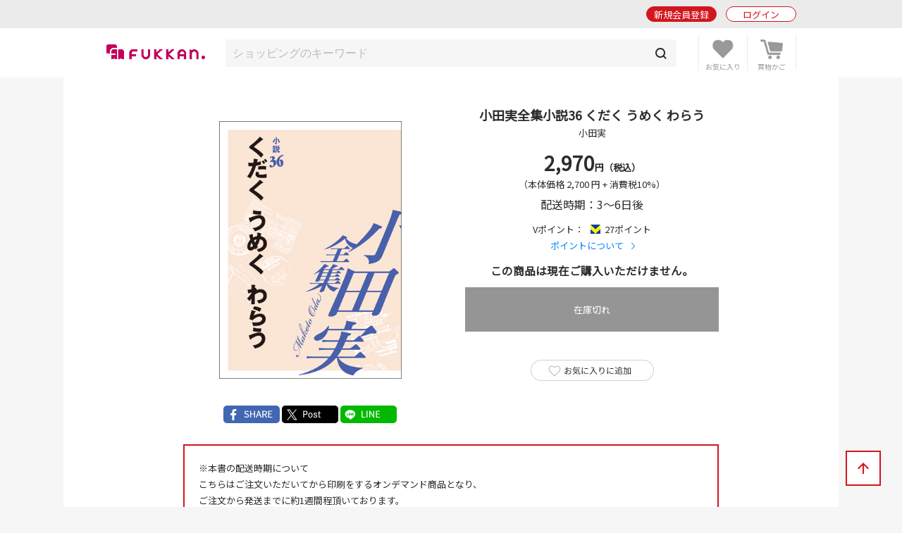

--- FILE ---
content_type: text/html; charset=UTF-8
request_url: https://www.fukkan.com/fk/CartSearchDetail?i_no=68321792
body_size: 7063
content:
<!DOCTYPE html>
<html lang="ja">
<head>

<meta charset="utf-8">
<meta http-equiv="X-UA-Compatible" content="IE=edge">
<meta name="viewport" content="width=device-width, initial-scale=1, shrink-to-fit=no">
<meta name="format-detection" content="telephone=no">

<title>『小田実全集小説36 くだく うめく わらう（小田実）』 販売ページ | 復刊ドットコム</title>
<meta name="description" content="復刊ドットコムにて『小田実全集小説36 くだく うめく わらう』（小田実）を販売しています。">
<meta name="keywords" content="復刊,絶版,品切,投票,本,販売,ショッピング,書籍,署名,重版,再出版,再販,重版,廃刊">
<link rel="canonical" href="https://www.fukkan.com/fk/CartSearchDetail?i_no=68321792">
<meta property="og:type" content="article">
<meta property="og:title" content="『小田実全集小説36 くだく うめく わらう（小田実）』 販売ページ">
<meta property="og:description" content="復刊ドットコムにて『小田実全集小説36 くだく うめく わらう』（小田実）を販売しています。">
<meta property="og:url" content="https://www.fukkan.com/fk/CartSearchDetail?i_no=68321792">
<meta property="og:image" content="https://www.fukkan.com/store/fk_item/item_file_name1/68321792/large/KD302430.jpg">
<meta property="og:site_name" content="復刊ドットコム">
<meta property="fb:app_id" content="998361440248573">
<meta name="twitter:site" content="@fukkan_com">
<meta name="twitter:card" content="summary">
<meta name="twitter:title" content="『小田実全集小説36 くだく うめく わらう（小田実）』 販売ページ">
<meta name="twitter:description" content="復刊ドットコムにて『小田実全集小説36 くだく うめく わらう』（小田実）を販売しています。">
<meta name="twitter:url" content="https://www.fukkan.com/fk/CartSearchDetail?i_no=68321792">
<meta name="twitter:image" content="https://www.fukkan.com/store/fk_item/item_file_name1/68321792/large/KD302430.jpg">

<meta name="robots" content="">
<link rel="apple-touch-icon" href="/img/favicon.png">
<link rel="icon" type="image/png" href="/img/favicon.png">
<link rel="stylesheet" href="https://code.jquery.com/ui/1.10.3/themes/cupertino/jquery-ui.min.css" />
<link rel="stylesheet" href="/assets/application-47e943d0e7158e7ed883b628e8ce9bb30b83be029ee4335e545fbe1cf0d93b0e.css" />
<link rel="stylesheet" href="/assets/base-6d7c11bad8bc378ef628faed66a3ac69cdfdf427f06fc86f991183dbce040345.css" media="only screen and (min-width: 481px)" />
<link rel="stylesheet" href="/assets/base_sp-0bff5f0adbad713e6d6e8c5b019cfeb35faa0f46908a9cee6e54c3bfc5c021c1.css" media="only screen and (max-width: 480px)" />


<link href="https://fonts.googleapis.com/css?family=Noto+Sans+JP" rel="stylesheet">
<script src="https://code.jquery.com/jquery-2.2.0.js"></script>
<script src="https://code.jquery.com/ui/1.10.3/jquery-ui.min.js"></script>
<script src="/assets/application-16fd85ddc42b2d0d3163760ff80aa4d146303cbd6c1bf969ec79db7ef5a62ea9.js"></script>

<script src="https://unpkg.com/sweetalert/dist/sweetalert.min.js"></script>

<script>
// オートコンプリート
$(function() {
	jQuery('.autocomp').autocomplete({
		minLength : 1,
		delay : 200,
		source: function(request, response) {
			$.ajax({
				url: "https://www.fukkan.com/top/autocomplete",
				dataType: "json",
				type: "POST",
				cache: false,
				data: { searchval: request.term },
				success: function(data) {
						response(data);
				},
				error: function(XMLHttpRequest, textStatus, errorThrown) {
						response(['']);
				}
			});
		},
		select : function(event, ui) {
			jQuery('.autocomp').val(ui.item.name)
		}
	}).focus(function() {
		jQuery(this).autocomplete("search", "");
	})
});

</script>

<link rel="alternate" type="application/rss+xml" href="/rss.xml" />
<link rel="canonical" href="https://www.fukkan.com/fk/CartSearchDetail?i_no=68321792" />
<meta name="csrf-param" content="authenticity_token" />
<meta name="csrf-token" content="H6nY70Gku9BAz882b3yK_XPsrxJjr9N9OiPywF1RwK7U7pFNdyet_2HzBU8-JDY8-fez1PUCF2o2GkLfdQqbRA" />

<!-- Google tag (gtag.js) -->
<script async src="https://www.googletagmanager.com/gtag/js?id=G-1KTT7V4MRK"></script>
<script>
  window.dataLayer = window.dataLayer || [];
  function gtag(){dataLayer.push(arguments);}
  gtag('js', new Date());

  gtag('config', 'G-1KTT7V4MRK');
//  gtag('config', 'G-1KTT7V4MRK',{ 'debug_mode': true });
  gtag('config', 'UA-1539697-3');
</script>

<script src="//statics.a8.net/a8sales/a8sales.js"></script>

</head>

<body class="column-1 page-cartSearchDetail" >

	<header id="login_before">
    	<div class="wrap">
            <h1><a href="/"><img src="/img/fukkan-head.png" alt="復刊ドットコム"></a></h1>
            <p class="btn_search"><a href="/list/isearch?fr=sp"><img src="/img/common/header_icon_search.png" alt="検索"></a></p>
            <div class="btn_favorite">
                <a href="/my/bookmark">
                    <img src="/img/common/header_icon_favorite.png" alt="お気に入り">
                </a>
            </div>
            <div class="btn_cart">
                <a href="/cart/">
                    <img src="/img/common/header_icon_cart.png" alt="カート">
                </a>
            </div>
            <div id="btn_nav" class="off">
                <div>
                    <span></span>
                    <span></span>
                    <span></span>
                </div>
            </div>

            <section class="login_state logout">
                    <p class="btn_entry"><a href="/signup">新規会員登録</a></p>
                    <p class="btn_login"><a href="/login/">ログイン</a></p>
            </section>
        
        </div>
	</header>



    <section id="header_login_state" class="login_state logout">
    	<div class="wrap">
            <p class="btn_entry"><a href="/signup">新規会員登録</a></p>
            <p class="btn_login"><a href="/login">ログイン</a></p>
        </div>
    </section>
    
    <section id="header_search_freeword" class="search_freeword">
        <div>
          <form action="/list/isearch" id="search" name="search" style="margin-bottom:0;" method="GET">
            <input class="autocomp" type="text" name="searchval" value="" placeholder="ショッピングのキーワード">
            <input type="submit" value="">
          </form>
        </div>
    </section>





<main>
<div id="content">
	<section id="gnavi">
        
		<section class="login_state logout">
        	<p class="btn_login"><a href="/login">ログイン</a></p>
        </section>
        
        <section class="new_entry">
        	<p class="btn_type1_red"><a href="/signup">新規会員登録</a></p>
        </section>
        
        <nav>
        	<p><span>ショッピング</span></p>
            <ul>
                <li><a href="/">ショッピングTOP</a></li>
                <li><a href="/list/isearch">商品一覧</a></li>
                <li><a href="/list/isearch?b=ebook&sp=1&mp=100">電子書籍</a></li>
                <li><a href="/list/isearch?tagid=11067&sp=1&mp=100">古書</a></li>
                <li><a href="/rank/item">販売ランキング</a></li>
                <li>
                    <span class="">カテゴリ</span>
                    <ul style="display:none;">
                        <li><a href="/list/isearch?c=1">コミック・漫画</a></li>
                        <li><a href="/list/isearch?c=2">エンタメ</a></li>
                        <li><a href="/list/isearch?c=3">児童書・絵本</a></li>
                        <li><a href="/list/isearch?c=4">文芸書</a></li>
                        <li><a href="/list/isearch?c=5">専門書</a></li>
                        <li><a href="/list/isearch?c=6">実用書</a></li>
                    </ul>
                </li>
                <li><a href="/review">新着レビュー</a></li>
<li>
    <span>当社発行書籍一覧</span>
    <ul style="display:none;">
    <li><a href="/c/item/list2026/">2026年</a></li>
    <li><a href="/c/item/list2025/">2025年</a></li>
    <li><a href="/c/item/list2024/">2024年</a></li>
    <li><a href="/c/item/list2023/">2023年</a></li>
    <li><a href="/c/item/list2022/">2022年</a></li>
    </ul>
</li>

                <li><a href="/list/tag?menumode=item&s=itemnum">キーワード一覧</a></li>
                <li><a href="/my/bookmark">お気に入り商品</a></li>
            </ul>
            
        	<p><span>復刊リクエスト</span></p>
            <ul>
                <li><a href="/list/req">復刊リクエストTOP</a></li>
                <li><a href="/list/rsearch?o=date">リクエスト一覧</a></li>
                <li><a href="/rank/vote">投票ランキング</a></li>
                <li>
                    <span class="">カテゴリ</span>
                    <ul style="display:none;">
                        <li><a href="/list/rsearch?c=1">コミック・漫画</a></li>
                        <li><a href="/list/rsearch?c=2">エンタメ</a></li>
                        <li><a href="/list/rsearch?c=3">児童書・絵本</a></li>
                        <li><a href="/list/rsearch?c=4">文芸書</a></li>
                        <li><a href="/list/rsearch?c=5">専門書</a></li>
                        <li><a href="/list/rsearch?c=6">実用書</a></li>
                    </ul>
                </li>
                <li><a href="/comment">新着投票コメント</a></li>
                <li><a href="/list/tag?s=reqnum">キーワード一覧</a></li>
                <li><a href="/my/vote/list">投票済みタイトル</a></li>
                <li><a href="/special">復刊リクエスト企画</a></li>
            </ul>
            
        	<p><span>ヘルプ</span></p>
            <ul>
                <li><a href="/help/">ヘルプTOP</a></li>
                <li><a href="/cart/explain">支払い・配送方法</a></li>
                <li><a href="/help/input">問い合わせ</a></li>
            </ul>
            
        	<p><span>マイページ</span></p>
            <ul>
                <li><a href="/my/">マイページTOP</a></li>
                <li>
                    <span class="">メニュー</span>
                    <ul style="display:none;">
                        <li><a href="/my/bookmark">お気に入り一覧</a></li>
                        <li><a href="/my/vote/list">リクエスト投票一覧</a></li>
                        <li><a href="/my/order/list">注文履歴一覧</a></li>
                        <li><a href="/my/review/list">レビュー投稿一覧</a></li>
                    </ul>
                </li>
                <li>
                    <span class="">アカウント設定</span>
                    <ul style="display:none;">
                        <li><a href="/my/profile/input">登録情報設定</a></li>
                        <li><a href="/my/sns">他サイトID連携</a></li>
                        <li><a href="/my/modmail/input">メールアドレス変更</a></li>
                        <li><a href="/my/mail/input">メール配信設定</a></li>
                        <li><a href="/my/pass/input">パスワード変更</a></li>
                    </ul>
                </li>
            </ul>
        </nav>
        
        <section id="side_bnr">
        	<p><a href="/tid/"><img src="/img/vpointbnr.png" alt="V-POINT 貯まる！使える！"></a></p>
        </section>
	</section>

  <article>        

            
        	<section class="search_detail mb50">
            	<div class="inner">
                	<div class="search_head">
                    	<div class="midashi">
                            <h1 class="mb00">小田実全集小説36 くだく うめく わらう</h1>
                            <p class="begin_txt">小田実</p>
                        </div>
                        <div class="img">
                        	<div class="img_in">
                                <div id="detailSlide">
                                    
                                    <div>
                                    <a href="/store/fk_item/item_file_name1/68321792/large/KD302430.jpg" class="swipebox" title="小田実全集小説36 くだく うめく わらう">
                                    <p class="pict"><img alt="小田実全集小説36 くだく うめく わらう" src="/store/fk_item/item_file_name1/68321792/large/KD302430.jpg" /></p>
                                    </a></div>
                                </div>
                            </div>
                            
                            <ul class="sns">
                                <li><a href="https://www.facebook.com/share.php?u=https://www.fukkan.com/fk/CartSearchDetail?i_no=68321792" onclick="window.open(this.href, 'FBwindow', 'width=650, height=450, menubar=no, toolbar=no, scrollbars=yes'); return false;"><img src="/img/common/btn_sns_facebook.png" alt=""></a></li>
                                <li><a href="https://twitter.com/intent/tweet?url=https://www.fukkan.com/fk/CartSearchDetail?i_no=68321792&text=『小田実全集小説36 くだく うめく わらう（小田実）』 販売ページ&via=fukkan_com" target="_blank"><img src="/img/common/btn_sns_x.png" alt=""></a></li>
                                <li><a href="https://line.me/R/msg/text/?『小田実全集小説36 くだく うめく わらう（小田実）』 販売ページ%0D%0Ahttps://www.fukkan.com/fk/CartSearchDetail?i_no=68321792"><img src="/img/common/btn_sns_line.png" alt=""></a></li>
                            </ul>

                        </div>
                        <div class="cont">
                            <div class="price">
                            	<p> <span>2,970</span>円（税込）</p>
<p class="normal">（本体価格 2,700 円 + 消費税10%）</p>
                            </div>
<p class="txt">配送時期：3～6日後</p>

                            <div class="point">Vポイント：<span class="tpoint">27ポイント</span><br>
                            <p class="next_link"><a href="/help/#sec11">ポイントについて</a></p></div>


                            <div class="item_sold pb20">
                                <p class="mb10 bold txt_large">この商品は現在ご購入いただけません。</p>
                                <p class="btn_type2_gray mb20" style="width:100%"><span>在庫切れ</span></p>
                            </div>

                            <p class="btn_favorite"><a href="/bookmark/add?id=68321792">お気に入りに追加</a></p>



                        </div>
                    </div>
                    

                    <div class="search_cont1 mb50">

                        <div class="benefits">
            				<div class="benefits_in mb30">

※本書の配送時期について <br>こちらはご注文いただいてから印刷をするオンデマンド商品となり、 <br>ご注文から発送までに約1週間程頂いております。
                            </div>
                        </div>
                    </div>
                    
                    
                    <table>
                        <tr>
                            <th>著者</th>
                            <td>小田実</td>
                        </tr>
                        <tr>
                            <th>出版社</th>
                            <td>発行：講談社 ／ 発売：復刊ドットコム</td>
                        </tr>
                        <tr>
                            <th>判型</th>
                            <td>A5</td>
                        </tr>
                        <tr>
                            <th>ジャンル</th>
                            <td><a href="/list/isearch?c=4">文芸書</a></td>
                        </tr>
                        <tr>
                            <th>ISBNコード</th>
                            <td>9784835445236</td>
                        </tr>
                    </table>


                    <h2 class="article_midashi mb20 color_red">商品内容</h2>
                    <div class="search_cont2">


                        <div class="inner active">

「人間の死は石膏の塊で、生は水の広がりだろう」。人の世の無常、はかなさを深い愛着をもって書き砕く「震災文学」。父の死から30年近くたって初めて書く父と息子の姿。ベトナム戦争の終りと母親の死。娘を伯母や従兄弟に会わせるために行った北朝鮮旅行。震災二年後、人工島の高層ビルに隣接する仮設住宅に住みながら花を植える老人と孤独死。地震から生き残っても、二重ローンや生活苦に喘ぐ被災者。自らの家族を描いた物語三つと、被災地における生者と死者の物語四つの短編集。


                        </div>
                    </div>





                </div>
            </section>
            

            <section class="search_tags mb60">
            	<h1 class="sec_midashi color_red">関連キーワード</h1>
                <ul>

<li><a href="/list/isearch?tag=%E5%B0%8F%E7%94%B0%E5%AE%9F">小田実</a></li>



                </ul>
                <p><a href="/info/taginfo/list/68321792?menumode=item">キーワードの編集</a></p>
            </section>
            		





			<section class="pickup_request bg_red mb50">
                <h1 class="sec_midashi color_red">読後レビュー</h1>
                <p class="btn_type1_red"><a href="/reviewitem/input/68321792">レビュー投稿はこちら</a></p>
            </section>
        




 			<section class="recommend_list clm3 mb50">
				<h1 class="sec_midashi color_red">おすすめ商品</h1>
                <ul>
                    <li>
                    	<a href="/fk/CartSearchDetail?i_no=68330473">
                        	<div class="item_thum pict">
                            <img title="【古書】小田実全集 小説2 わが人生の時" alt="【古書】小田実全集 小説2 わが人生の時" src="/store/fk_item/item_file_name1/68330473/middle/68330473-1.jpg" />

                            </div>
                            <p class="item_ttl">【古書】小田実全集 小説2 わが人生の時</p>
                            <p class="item_price">税込 5,280円</p>
                        </a>
                    </li>
                    <li>
                    	<a href="/fk/CartSearchDetail?i_no=68330472">
                        	<div class="item_thum pict">
                            <img title="【古書】小田実全集 小説1 明後日の手記 ／泥の世界" alt="【古書】小田実全集 小説1 明後日の手記 ／泥の世界" src="/store/fk_item/item_file_name1/68330472/middle/68330472-1.jpg" />

                            </div>
                            <p class="item_ttl">【古書】小田実全集 小説1 明後日の手記 ／泥の世界</p>
                            <p class="item_price">税込 3,300円</p>
                        </a>
                    </li>
                    <li>
                    	<a href="/fk/CartSearchDetail?i_no=68321560">
                        	<div class="item_thum pict">
                            <img title="小田実全集評論29 戦争か、平和か -「9月11日」以後を考える" alt="小田実全集評論29 戦争か、平和か -「9月11日」以後を考える" src="/store/fk_item/item_file_name1/68321560/middle/KD302540.jpg" />

                            </div>
                            <p class="item_ttl">小田実全集評論29 戦争か、平和か -「9月11日」以後を考える</p>
                            <p class="item_price">税込 2,970円</p>
                        </a>
                    </li>
                    <li>
                    	<a href="/fk/CartSearchDetail?i_no=68321075">
                        	<div class="item_thum pict">
                            <img title="小田実全集評論24 でもくらてぃあ 下" alt="小田実全集評論24 でもくらてぃあ 下" src="/store/fk_item/item_file_name1/68321075/middle/KD302360_________.jpg" />

                            </div>
                            <p class="item_ttl">小田実全集評論24 でもくらてぃあ 下</p>
                            <p class="item_price">税込 4,620円</p>
                        </a>
                    </li>
                    <li>
                    	<a href="/fk/CartSearchDetail?i_no=68319861">
                        	<div class="item_thum pict">
                            <img title="小田実全集小説15 タコを揚げる" alt="小田実全集小説15 タコを揚げる" src="/store/fk_item/item_file_name1/68319861/middle/KD302030.jpg" />

                            </div>
                            <p class="item_ttl">小田実全集小説15 タコを揚げる</p>
                            <p class="item_price">税込 2,970円</p>
                        </a>
                    </li>
                    <li>
                    	<a href="/fk/CartSearchDetail?i_no=68319278">
                        	<div class="item_thum pict">
                            <img title="小田実全集 評論9 「鎖国」の文学" alt="小田実全集 評論9 「鎖国」の文学" src="/store/fk_item/item_file_name1/68319278/middle/KD301990_______.jpg" />

                            </div>
                            <p class="item_ttl">小田実全集 評論9 「鎖国」の文学</p>
                            <p class="item_price">税込 3,410円</p>
                        </a>
                    </li>
                    <li>
                    	<a href="/fk/CartSearchDetail?i_no=68314514">
                        	<div class="item_thum pict">
                            <img title="小田実全集評論7 世直しの倫理と論理" alt="小田実全集評論7 世直しの倫理と論理" src="/store/fk_item/item_file_name1/68314514/middle/68314514-1.jpg" />

                            </div>
                            <p class="item_ttl">小田実全集評論7 世直しの倫理と論理</p>
                            <p class="item_price">税込 4,950円</p>
                        </a>
                    </li>
                    <li>
                    	<a href="/fk/CartSearchDetail?i_no=68314194">
                        	<div class="item_thum pict">
                            <img title="【小田実全集】 義務としての旅 評論6" alt="【小田実全集】 義務としての旅 評論6" src="/store/fk_item/item_file_name1/68314194/middle/68314194-1.jpg" />

                            </div>
                            <p class="item_ttl">【小田実全集】 義務としての旅 評論6</p>
                            <p class="item_price">税込 2,640円</p>
                        </a>
                    </li>
                    <li>
                    	<a href="/fk/CartSearchDetail?i_no=68314075">
                        	<div class="item_thum pict">
                            <img title="【小田実全集】 大地と星輝く天の子 （上） 小説 4" alt="【小田実全集】 大地と星輝く天の子 （上） 小説 4" src="/store/fk_item/item_file_name1/68314075/middle/68314075-1.jpg" />

                            </div>
                            <p class="item_ttl">【小田実全集】 大地と星輝く天の子 （上） 小説 4</p>
                            <p class="item_price">税込 3,850円</p>
                        </a>
                    </li>
                </ul>
            </section>


            <section class="delivery_link mb60">
                <h1 class="sec_midashi">支払い / 配送方法</h1>
                <div>
                    <p>送料は全国一律380円(税込)です。代金引換をご利用の場合、配送手数料とは別に代金引換手数料300円(税込)が別途必要になります。</p>
                    <p><img src="/img/common/delivery_link_img_201910.png" alt="5,500円以上送料無料、11,000円以上代引き手数料無料"></p>
                </div>
                <ul>
                    <li><a href="/cart/explain">詳しくはこちら</a></li>
                    <li><a href="/c/item/salesagency">販売元情報</a></li>
                    <li><a href="/cart/explain#sec4">キャンセル・返品についてはこちら</a></li>
                </ul>
            </section>

            
            


			
  </article>
</div>
</main>
<div id="breadcrumb">
	<ul>
      <li><a href="https://www.fukkan.com/">TOP</a></li>
      <li><a href="https://www.fukkan.com/">ショッピング</a></li>
      <li><a href="https://www.fukkan.com/list/isearch?c=4">文芸書</a></li>
      <li><span>『小田実全集小説36 くだく うめく わらう（小田実）』 販売ページ</span></li>
    </ul>
</div>



<p class="btn_bnr"><a href="/tid/"><img src="/img/vpointbnr.png" alt="V-POINT 貯まる！使える！"></a></p>

	<footer>
    	<div class="wrap">
            <h1><img src="/img/fukkan-foot.png" alt="復刊ドットコム"></h1>
            
            <nav>
                <dl>
                    <dt>ショッピング</dt>
                    <dd><a href="/list/isearch">商品一覧</a></dd>
                    <dd><a href="/cart">ショッピングカート</a></dd>
                    <dd><a href="/list/isearch?b=buy&s=send">予約商品</a></dd>
                    <dd><a href="/rank/item">販売ランキング</a></dd>
                    <dd><a href="/cart/explain">支払い・配送方法</a></dd>
                </dl>
                <dl>
                    <dt>復刊リクエスト</dt>
                    <dd><a href="/list/req">リクエストトップ</a></dd>
                    <dd><a href="/req/input">新規復刊リクエスト</a></dd>
                    <dd><a href="/list/rsearch?o=date">新着リクエスト</a></dd>
                    <dd><a href="/rank/vote">投票ランキング</a></dd>
                    <dd><a href="/special">復刊リクエスト企画</a></dd>
                </dl>
                <dl>
                    <dt>その他</dt>
                    <dd><a href="/top/kiyaku">ご利用規約</a></dd>
                    <dd><a href="/company">会社概要</a></dd>
                    <dd><a href="/top/privacy">プライバシーポリシー</a></dd>
                    <dd><a href="/help/">ヘルプ</a></dd>
                    <dd><a class="__datasign_consent_manager_open_widget__" href="javascript:void(0);" onclick="return false;">ご利用履歴情報の外部送信について</a></dd>
                    <dd><a href="/company#sec2">古物営業法に基づく表示</a></dd>
                </dl>
            </nav>
            
            <ul>
                <li><a href="https://twitter.com/fukkan_com/" target="_blank"><img src="/images/footer/footer_img_x.png" alt="復刊ドットコム公式X"><br><span>復刊公式X</span></a></li>
                <li><a href="https://twitter.com/fukkan_editors/" target="_blank"><img src="/images/footer/footer_img_x.png" alt="復刊ドットコム編集部X"><br><span>編集部X</span></a></li>
                <li><a href="https://www.youtube.com/c/fukkan_com" target="_blank"><img src="/images/footer/footer_img_youtube.png" alt="復刊ドットコムYouTube"><br><span>YouTube</span></a></li>
                <li><a href="https://note.com/fukkan_com" target="_blank"><img src="/images/footer/footer_img_note.png" alt="復刊ドットコムnote"><br><span>note</span></a></li>
                <li><a href="https://www.instagram.com/fukkan.com_official/" target="_blank"><img src="/images/footer/footer_img_instagram.png" alt="復刊ドットコムInstagram"><br><span>Instagram</span></a></li>
            </ul>
            
            <small>&copy; 2000-2026 fukkan.com. All Rights Reserved.</small>
        </div>
	</footer>
    <p id="btn_pagetop"><span>↑</span></p>
    <p id="overlay" class="on"></p>

    <script>
    document.addEventListener('DOMContentLoaded', () => {
        let scriptLoaded = false;

        const observer = new IntersectionObserver((entries) => {
            entries.forEach(entry => {
                if (entry.isIntersecting && !scriptLoaded) {
                    loadScript();
                    observer.disconnect();
                }
            });
        }, {
            threshold: 0.9 // フッターの90%が見えたら発火
        });

        const footer = document.querySelector('footer');
        if (footer) {
            observer.observe(footer);
        } else {
            console.error('Footer element not found');
        }

        function loadScript() {
            const script = document.createElement('script');
            script.src = "https://cmp.datasign.co/v2/ea441a1c23/cmp.js";
            script.async = true;
            script.onload = () => {
                scriptLoaded = true;
                console.log('Script loaded successfully');
            };
            script.onerror = () => {
                console.error('Failed to load script');
            };
            document.head.appendChild(script);
        }

        // 外部送信先リンクのクリックイベント
        const consentLink = document.getElementById('consentLink');
        if (consentLink) {
            consentLink.addEventListener('click', (e) => {
                e.preventDefault();
                if (scriptLoaded && typeof __datasign_consent_manager_open_widget__ === 'function') {
                    __datasign_consent_manager_open_widget__();
                } else {
                    console.log('Script not loaded yet or widget function not available');
                    // スクリプトがまだ読み込まれていない場合は、ここで読み込みを開始することもできます
                    if (!scriptLoaded) {
                        loadScript();
                    }
                }
            });
        };
    });
    </script>







</body>
</html>
